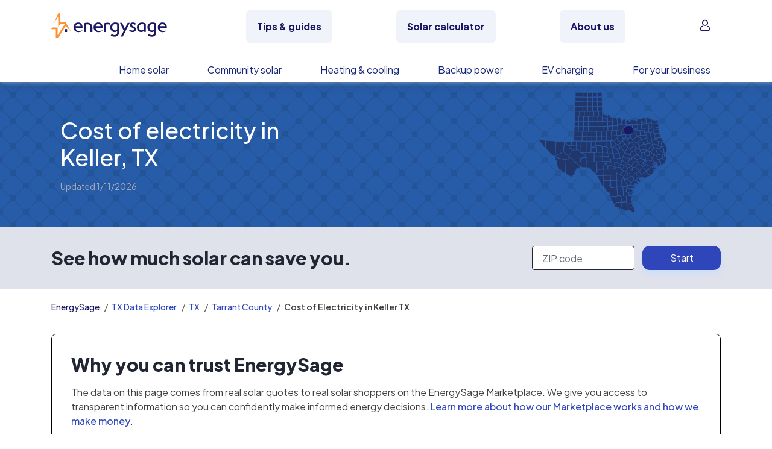

--- FILE ---
content_type: text/css; charset="utf-8"
request_url: https://www.energysage.com/static/webpack/css/bulk-local-breadcrumb.e1cd98df7abb.css
body_size: 45
content:
.section-breadcrumb .list-group-item{background-color:inherit;line-height:1.33;padding:.25rem 0}.section-breadcrumb a:hover{color:#121315}.section-breadcrumb li:not(:first-child):before{content:"/";padding:0 4px 0 8px}

/*# sourceMappingURL=bulk-local-breadcrumb.css.map*/